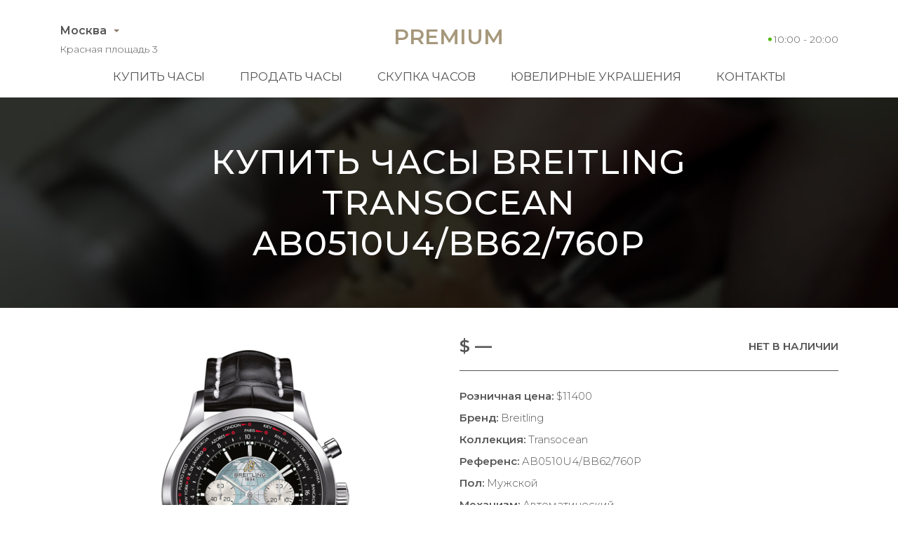

--- FILE ---
content_type: text/html; charset=utf-8
request_url: https://lombard-premium.ru/buy-watches/breitling-transocean-ab0510u4-bb62-760p
body_size: 8376
content:
<!DOCTYPE html>
<html lang="ru">
<head>
    <meta charset="UTF-8">
    <meta name="viewport" content="width=device-width, initial-scale=1.0">
    <meta name="description" content="Купив швейцарские часы Breitling Transocean новыми, а потом, продавая их по необходимости за полцены, наши клиенты сильно расстраиваются. К сожалению, даже в заводских пленках, часы на вторичном рынке дороже никому не нужны.">
    <meta name="keywords" content="купить, часы, Москва Breitling Transocean AB0510U4/BB62/760P">
    <title>Купить за пол цены Breitling Transocean AB0510U4/BB62/760P в Москве</title>
    <link rel="icon" href="/static/premium/img/favicon.ico" type="image/x-icon">
    <link rel="icon" href="/static/premium/img/favicon.png" type="image/png">
    <link rel="icon" href="/static/premium/img/favicon.svg" type="image/svg+xml">
    <link rel="preconnect" href="https://fonts.gstatic.com">
    <link rel="stylesheet" href="https://fonts.googleapis.com/css2?family=Montserrat:wght@100;300;400;500;600;700&display=swap">
    <link rel="stylesheet" href="/static/premium/css/styles.css?v=203">
    <meta name="format-detection" content="telephone=no">
</head>


<body>

<!-- header -->
<header class="header">
    <div class="container">
        <div class="header__content">

            <div class="header__top">

                <div class="header__city">
                    <a href="#" data-fancybox data-src="#city">Москва</a>
                    <div class="header__adress">Красная площадь 3</div>
                </div>

                <a class="header__logo" href="/">Premium</a>

                <div class="header__contact">
                    <a class="header__tel" href="tel: "> </a>
                    <span class="header__time">10:00 - 20:00</span>
                </div>

            </div>

            <nav class="header__bottom">
                <div class="header__burger"><span></span></div>
                <ul class="header__menu">
                    <li><a href="/buy-watches/page/1/">Купить часы</a></li>
                    <li><a href="/sell-watches/">Продать часы</a></li>
                    <li><a href="/buying-up-of-watches/">Скупка часов</a></li>
                    <li><a href="/buy-jewelry/page/1/">Ювелирные украшения</a></li>
                    <li><a href="/contacts/">Контакты</a></li>
                </ul>
            </nav>

        </div>
    </div>
</header>
<!-- end header -->

<main class="main-content _product">

    <section class="hero-video-2">
        <video poster="/static/premium/videos/2.jpg" autoplay loop muted playsinline>
            <source src="/static/premium/videos/2.mp4" type="video/mp4">
            <source src="/static/premium/videos/2.webm" type="video/webm">
        </video>
        <div class="hero-video-2__background">
            <div class="container">
                <h1>Купить часы Breitling Transocean AB0510U4/BB62/760P</h1>
            </div>
        </div>
    </section>
    <!-- end product-hero -->

    <!-- product-box -->
    <section class="product">
        <div class="container">
            <div class="product__content">
                <div class="product__images">
                    <div class="product__slider-main">
                        <div><img src="/uploads/images/watches/560/1.jpg" loading="lazy" alt=""></div>
                    </div>
                    <div class="product__slider-nav">
                        <div><img src="/uploads/images/watches/560/1.jpg" loading="lazy" alt=""></div>
                    </div>
                </div>
                <div class="product__text">
                    <div class="product__caption">
                        <div class="product__info">
                            <div class="product__price">$ —</div>
                            <div class="product__store">Нет в наличии</div>
                        </div>
                    </div>
                    <ul class="product__specs">
                        <li><span>Розничная цена:</span> $11400</li>
                        <li><span>Бренд:</span> Breitling</li>
                        <li><span>Коллекция:</span> Transocean</li>
                        <li><span>Референс:</span> AB0510U4/BB62/760P</li>
                        <li><span>Пол:</span> Мужской</li>
                        <li><span>Механизм:</span> Автоматический</li>
                        <li><span>Запас хода:</span> 70 ч.</li>
                        <li><span>Водонепроницаемость:</span> 100 м</li>
                        <li><span>Размер:</span> 46 мм</li>
                        <li><span>Корпус:</span> Сталь</li>
                        <li><span>Браслет:</span> Кожа крокодила</li>
                        <li><span>Застёжка:</span> Классическая</li>
                    </ul>
                </div>
            </div>
        </div>
    </section>
    <!-- end product-box -->

</main>

<!-- footer -->
<footer class="footer">
    <div class="container">
        <div class="footer__content">

            <div class="footer__top">

                <div class="footer__city">
                    <a href="javascript:;" data-fancybox data-src="#city">Москва</a>
                    <div class="footer__adress">Красная площадь 3</div>
                </div>

                <ul class="footer__menu">
                    <li><a href="/buy-watches/page/1/">Купить часы</a></li>
                    <li><a href="/sell-watches/">Продать часы</a></li>
                    <li><a href="/buying-up-of-watches/">Скупка часов</a></li>
                    <li><a href="/buy-jewelry/page/1/">Ювелирные украшения</a></li>
                    <li><a href="/contacts/">Контакты</a></li>
                </ul>

                <div class="footer__contact">
                    <a class="footer__tel" href="tel: "> </a>
                    <span class="footer__time">10:00 - 20:00</span>
                    <div class="footer__social">
                        <a href="whatsapp://send?phone=441173253494" title="whatsapp">
                            <svg version="1.1" id="Layer_1" xmlns="http://www.w3.org/2000/svg" x="0" y="0" viewBox="0 0 418.135 418.135" xml:space="preserve"><g fill="#555"><path d="M198.929.242C88.5 5.5 1.356 97.466 1.691 208.02c.102 33.672 8.231 65.454 22.571 93.536L2.245 408.429c-1.191 5.781 4.023 10.843 9.766 9.483l104.723-24.811c26.905 13.402 57.125 21.143 89.108 21.631 112.869 1.724 206.982-87.897 210.5-200.724C420.113 93.065 320.295-5.538 198.929.242zm124.957 321.955c-30.669 30.669-71.446 47.559-114.818 47.559-25.396 0-49.71-5.698-72.269-16.935l-14.584-7.265-64.206 15.212 13.515-65.607-7.185-14.07c-11.711-22.935-17.649-47.736-17.649-73.713 0-43.373 16.89-84.149 47.559-114.819 30.395-30.395 71.837-47.56 114.822-47.56 43.372.001 84.147 16.891 114.816 47.559 30.669 30.669 47.559 71.445 47.56 114.817-.001 42.986-17.166 84.428-47.561 114.822z"/><path d="M309.712 252.351l-40.169-11.534a14.971 14.971 0 00-14.816 3.903l-9.823 10.008c-4.142 4.22-10.427 5.576-15.909 3.358-19.002-7.69-58.974-43.23-69.182-61.007-2.945-5.128-2.458-11.539 1.158-16.218l8.576-11.095a14.97 14.97 0 001.847-15.21l-16.9-38.223c-4.048-9.155-15.747-11.82-23.39-5.356-11.211 9.482-24.513 23.891-26.13 39.854-2.851 28.144 9.219 63.622 54.862 106.222 52.73 49.215 94.956 55.717 122.449 49.057 15.594-3.777 28.056-18.919 35.921-31.317 5.362-8.453 1.128-19.679-8.494-22.442z"/></g></svg>
                        </a>
                        <a href="tg://resolve?domain=iconicbastardz" title="telegram">
                            <svg enable-background="new 0 0 24 24" viewBox="0 0 24 24" xmlns="http://www.w3.org/2000/svg"><path d="m9.417 15.181-.397 5.584c.568 0 .814-.244 1.109-.537l2.663-2.545 5.518 4.041c1.012.564 1.725.267 1.998-.931l3.622-16.972.001-.001c.321-1.496-.541-2.081-1.527-1.714l-21.29 8.151c-1.453.564-1.431 1.374-.247 1.741l5.443 1.693 12.643-7.911c.595-.394 1.136-.176.691.218z" fill="#555"/></svg>
                        </a>
                        <a href="viber://chat?number=79054616161" title="viber">
                            <svg enable-background="new 0 0 24 24" viewBox="0 0 24 24" xmlns="http://www.w3.org/2000/svg"><g fill="#555"><path d="m23.155 13.893c.716-6.027-.344-9.832-2.256-11.553l.001-.001c-3.086-2.939-13.508-3.374-17.2.132-1.658 1.715-2.242 4.232-2.306 7.348-.064 3.117-.14 8.956 5.301 10.54h.005l-.005 2.419s-.037.98.589 1.177c.716.232 1.04-.223 3.267-2.883 3.724.323 6.584-.417 6.909-.525.752-.252 5.007-.815 5.695-6.654zm-12.237 5.477s-2.357 2.939-3.09 3.702c-.24.248-.503.225-.499-.267 0-.323.018-4.016.018-4.016-4.613-1.322-4.341-6.294-4.291-8.895.05-2.602.526-4.733 1.93-6.168 3.239-3.037 12.376-2.358 14.704-.17 2.846 2.523 1.833 9.651 1.839 9.894-.585 4.874-4.033 5.183-4.667 5.394-.271.09-2.786.737-5.944.526z"/><path d="m12.222 4.297c-.385 0-.385.6 0 .605 2.987.023 5.447 2.105 5.474 5.924 0 .403.59.398.585-.005h-.001c-.032-4.115-2.718-6.501-6.058-6.524z"/><path d="m16.151 10.193c-.009.398.58.417.585.014.049-2.269-1.35-4.138-3.979-4.335-.385-.028-.425.577-.041.605 2.28.173 3.481 1.729 3.435 3.716z"/><path d="m15.521 12.774c-.494-.286-.997-.108-1.205.173l-.435.563c-.221.286-.634.248-.634.248-3.014-.797-3.82-3.951-3.82-3.951s-.037-.427.239-.656l.544-.45c.272-.216.444-.736.167-1.247-.74-1.337-1.237-1.798-1.49-2.152-.266-.333-.666-.408-1.082-.183h-.009c-.865.506-1.812 1.453-1.509 2.428.517 1.028 1.467 4.305 4.495 6.781 1.423 1.171 3.675 2.371 4.631 2.648l.009.014c.942.314 1.858-.67 2.347-1.561v-.007c.217-.431.145-.839-.172-1.106-.562-.548-1.41-1.153-2.076-1.542z"/><path d="m13.169 8.104c.961.056 1.427.558 1.477 1.589.018.403.603.375.585-.028-.064-1.346-.766-2.096-2.03-2.166-.385-.023-.421.582-.032.605z"/></g></svg>
                        </a>
                    </div>
                </div>

            </div>

            <div class="footer__bottom">
                <a href="/" class="footer__logo">Premium</a>
                <div class="footer__copy">© 2021 Все права защищены</div>
                <img class="footer__pay" src="/static/premium/img/footer_pay.png" alt="pay" width="149" height="20">
            </div>

        </div>
    </div>
</footer>

<div id="sticky-bar">
    <a class="intro-messenger-link" href="tel: ">
        <svg xmlns="http://www.w3.org/2000/svg" viewBox="0 0 128 128" width="48" height="48">
            <path style="fill:#a6987c" d="M 24.621,38.43 C 26.428,33.021 33.643,25.807 39.057,24.001 C 44.465,25.807 55.293,36.629 57.094,42.043 C 55.293,47.452 49.879,52.866 46.271,56.473 C 48.072,61.887 51.68,65.495 57.094,70.903 C 62.507,76.317 66.115,79.925 71.528,81.731 C 75.141,78.123 80.551,72.709 85.961,70.903 C 91.371,72.709 102.2,83.532 104,88.946 C 102.2,94.36 94.981,101.57 89.571,103.38 C 78.751,106.98 62.507,94.36 48.072,79.925 C 33.643,65.495 21.014,49.258 24.621,38.43 Z" />
        </svg>
    </a>
    <a class="intro-messenger-link" href="whatsapp://send?phone=441173253494">
        <svg xmlns="http://www.w3.org/2000/svg" viewBox="0 0 128 128" width="48" height="48">
            <path style="fill:#a6987c" d="M 84.151,73.1 C 83.894,72.688 83.234,72.445 82.243,71.944 C 81.252,71.445 76.383,69.056 75.475,68.723 C 74.566,68.401 73.906,68.234 73.254,69.223 C 72.601,70.221 70.696,72.445 70.118,73.111 C 69.539,73.776 68.963,73.855 67.971,73.355 C 66.979,72.866 63.789,71.811 60.007,68.445 C 57.06,65.811 55.072,62.568 54.497,61.58 C 53.922,60.592 54.436,60.047 54.931,59.558 C 55.377,59.113 55.921,58.391 56.416,57.814 A 6.8011,6.8011 0 0 0 57.409,56.148 A 1.8272,1.8272 0 0 0 57.325,54.414 C 57.077,53.927 55.101,49.05 54.269,47.061 C 53.468,45.118 52.648,45.395 52.046,45.363 C 51.448,45.329 50.81,45.329 50.148,45.329 A 3.6408,3.6408 0 0 0 47.507,46.572 C 46.6,47.562 44.041,49.96 44.041,54.837 C 44.041,59.703 47.591,64.413 48.088,65.08 C 48.585,65.734 55.072,75.743 65.012,80.03 A 56.854,56.854 0 0 0 70.66,82.12 A 13.578,13.578 0 0 0 76.897,82.519 C 78.802,82.24 82.758,80.12 83.584,77.797 C 84.409,75.465 84.384,73.509 84.151,73.1 Z M 24.191,104 L 29.815,83.451 A 39.571,39.571 0 0 1 24.521,63.635 C 24.521,41.784 42.313,24 64.166,24 A 39.654,39.654 0 0 1 103.81,63.681 C 103.81,85.529 86.018,103.33 64.17,103.33 H 64.153 A 39.605,39.605 0 0 1 45.208,98.49 Z M 46.18,91.317 L 47.385,92.03 A 32.904,32.904 0 0 0 64.156,96.63 H 64.17 C 82.331,96.63 97.117,81.84 97.125,63.669 A 32.954,32.954 0 1 0 36.255,81.187 L 37.038,82.43 L 33.705,94.58 Z" />
        </svg>
    </a>
    <a class="intro-messenger-link" href="tg://resolve?domain=iconicbastardz">
        <svg xmlns="http://www.w3.org/2000/svg" viewBox="0 0 128 128" width="48" height="48">
            <path style="fill:#a6987c" d="m29.132944 59.700049c20.043139-8.73248 33.408373-14.489465 40.095696-17.270954 19.093674-7.941719 23.061178-9.321281 25.647135-9.36732 0.568758-0.009534 1.840459 0.131422 2.664219 0.799842 0.695557 0.564401 0.886933 1.326826 0.978512 1.861939 0.091584 0.535114 0.205621 1.754117 0.114971 2.70661-1.034694 10.87161-5.511798 37.254128-7.789483 49.430512-0.963781 5.152288-2.861488 6.879824-4.698688 7.048885-3.992661 0.367408-7.024512-2.638629-10.891605-5.173552-6.051232-3.966661-9.469792-6.43592-15.343563-10.306651-6.788154-4.47329-2.387674-6.931893 1.480875-10.949935 1.012416-1.051536 18.604187-17.052614 18.944672-18.504161 0.042586-0.181536 0.082106-0.858229-0.319904-1.215552-0.402016-0.357323-0.995355-0.235131-1.42352-0.137952-0.606923 0.137744-10.27384 6.527227-29.00077 19.168433-2.743923 1.884186-5.229284 2.802229-7.456082 2.754117-2.454866-0.05304-7.177043-1.388021-10.687497-2.529125-4.305714-1.399616-7.727811-2.139611-7.429824-4.516592 0.155211-1.238086 1.860163-2.504267 5.114856-3.798544z" />
        </svg>
    </a>
    <a class="intro-messenger-link" href="viber://chat?number=79054616161">
        <svg xmlns="http://www.w3.org/2000/svg" viewBox="0 0 128 128" width="48" height="48">
            <path style="fill:#a6987c" d="M 63.994,24 C 54.995,24 40.973,24.789 32.429,32.221 C 26.39,37.947 23.998,45.981 23.998,56.379 C 23.998,57.236 23.994,58.208 24.002,59.236 C 23.994,60.264 23.998,61.235 23.998,62.092 C 23.998,72.492 26.39,80.53 32.429,86.245 C 35.681,89.083 39.737,90.949 43.996,92.168 V 100.89 C 43.996,103.94 46.095,104 46.478,104 H 46.495 C 47.484,104 48.338,103.54 49.194,102.82 C 49.515,102.53 53.233,98.59 57.276,94.28 C 59.684,94.42 61.972,94.47 63.992,94.47 C 63.992,94.47 63.992,94.47 63.992,94.47 C 63.992,94.47 63.992,94.47 63.992,94.47 C 72.991,94.47 87.012,93.69 95.557,86.245 C 101.6,80.53 104,72.492 104,62.092 C 104,61.235 104.01,60.264 104,59.236 C 104.01,58.189 104,57.236 104,56.379 C 104,45.979 101.6,37.945 95.557,32.219 C 87.014,24.789 72.993,24 63.994,24 Z M 97.99,61.426 V 62.092 C 97.99,71.425 95.902,77.806 91.42,82.111 C 83.657,88.759 68.867,88.759 63.992,88.759 C 62.509,88.759 60.101,88.759 57.258,88.568 C 56.468,89.406 47.995,98.43 47.995,98.43 V 87.273 C 43.789,86.302 39.631,84.74 36.569,82.111 C 32.088,77.806 29.998,71.425 29.998,62.092 V 61.426 C 29.998,60.759 29.996,60.035 30.002,59.198 C 29.996,58.436 29.996,57.712 29.998,57.046 V 56.379 C 29.998,47.035 32.088,40.667 36.569,36.357 C 44.331,29.712 59.12,29.712 63.994,29.712 C 68.867,29.712 83.657,29.712 91.418,36.357 C 95.902,40.667 97.988,47.035 97.988,56.379 V 57.046 C 97.988,57.712 97.99,58.436 97.984,59.274 C 97.99,60.035 97.99,60.759 97.99,61.426 Z M 77.993,60.187 C 76.889,60.187 75.993,59.331 75.993,58.284 C 75.993,52.212 71.006,47.202 64.638,46.882 C 63.534,46.827 62.688,45.93 62.746,44.88 C 62.804,43.829 63.762,43.021 64.848,43.079 C 73.342,43.505 79.993,50.185 79.993,58.284 C 79.993,59.331 79.096,60.187 77.993,60.187 Z M 82.894,71.33 C 80.672,69.559 79.647,69.025 76.579,67.254 C 75.301,66.53 73.354,65.902 72.331,65.902 C 71.633,65.902 70.797,66.416 70.286,66.892 C 68.973,68.149 68.544,69.711 66.244,69.711 C 63.994,69.711 60.065,67.521 57.244,64.702 C 54.285,62.016 51.995,58.284 51.995,56.131 C 51.995,53.951 53.607,53.512 54.918,52.261 C 55.431,51.775 55.995,50.979 55.995,50.314 C 55.995,49.341 55.333,47.515 54.567,46.297 C 52.725,43.374 52.161,42.397 50.287,40.282 C 49.653,39.566 48.931,39.239 48.175,39.237 C 46.898,39.235 45.221,39.839 44.084,40.644 C 42.376,41.858 40.591,43.509 40.113,45.566 C 40.049,45.846 40.011,46.128 39.999,46.41 C 39.907,48.553 40.79,50.728 41.745,52.57 C 43.99,56.912 46.962,61.102 50.195,64.854 C 51.229,66.073 52.355,67.178 53.521,68.263 C 54.653,69.368 55.825,70.435 57.085,71.425 C 61.025,74.511 65.436,77.33 69.994,79.482 C 71.91,80.377 74.166,81.196 76.393,81.139 C 76.711,81.139 77.029,81.101 77.347,81.025 C 79.507,80.568 81.241,78.873 82.515,77.254 C 83.361,76.168 83.994,74.568 83.992,73.349 C 83.99,72.625 83.647,71.939 82.894,71.33 Z M 83.992,62.092 C 82.888,62.092 81.993,61.235 81.993,60.187 V 58.284 C 81.993,48.833 73.917,41.141 63.994,41.141 C 62.89,41.141 61.994,40.288 61.994,39.237 C 61.994,38.185 62.89,37.332 63.994,37.332 C 76.123,37.332 85.993,46.732 85.993,58.284 V 60.187 C 85.993,61.235 85.097,62.092 83.992,62.092 Z M 71.71,58.284 C 70.822,58.284 70.01,57.712 69.775,56.855 C 69.228,54.855 67.588,53.293 65.494,52.779 C 64.424,52.514 63.782,51.476 64.058,50.457 C 64.334,49.44 65.422,48.829 66.496,49.09 C 69.992,49.953 72.732,52.56 73.645,55.903 C 73.923,56.912 73.283,57.96 72.215,58.227 C 72.045,58.265 71.876,58.284 71.71,58.284 Z" />
        </svg>
    </a>
</div>

<div style="display: none;" id="city" class="popup">
    <div class="popup__content">
        <a class="popup__item" href="https://almaty.lombard-premium.kz">Алматы</a>
        <a class="popup__item" href="https://lombard-premium.kz">Астана</a>
        <a class="popup__item" href="https://turkmenistan.lombard-premium.com">Ашхабад</a>
        <a class="popup__item" href="https://azerbaijan.lombard-premium.com">Баку</a>
        <a class="popup__item" href="https://barnaul.lombard-premium.ru">Барнаул</a>
        <a class="popup__item" href="https://kyrgyzstan.lombard-premium.com">Бишкек</a>
        <a class="popup__item" href="https://poland.lombard-premium.com">Варшава</a>
        <a class="popup__item" href="https://lithuania.lombard-premium.com">Вильнюс</a>
        <a class="popup__item" href="https://vladivostok.lombard-premium.ru">Владивосток</a>
        <a class="popup__item" href="https://volgograd.lombard-premium.ru">Волгоград</a>
        <a class="popup__item" href="https://voronezh.lombard-premium.ru">Воронеж</a>
        <a class="popup__item" href="https://dnepr.lombard-premium.com.ua">Днепр</a>
        <a class="popup__item" href="https://tajikistan.lombard-premium.com">Душанбе</a>
        <a class="popup__item" href="https://ekaterinburg.lombard-premium.ru">Екатеринбург</a>
        <a class="popup__item" href="https://armenia.lombard-premium.com">Ереван</a>
        <a class="popup__item" href="https://izhevsk.lombard-premium.ru">Ижевск</a>
        <a class="popup__item" href="https://irkutsk.lombard-premium.ru">Иркутск</a>
        <a class="popup__item" href="https://kazan.lombard-premium.ru">Казань</a>
        <a class="popup__item" href="https://kaliningrad.lombard-premium.ru">Калининград</a>
        <a class="popup__item" href="https://lombard-premium.com.ua">Киев</a>
        <a class="popup__item" href="https://moldova.lombard-premium.com">Кишинёв</a>
        <a class="popup__item" href="https://krasnodar.lombard-premium.ru">Краснодар</a>
        <a class="popup__item" href="https://krasnoyarsk.lombard-premium.ru">Красноярск</a>
        <a class="popup__item" href="https://belarus.lombard-premium.com">Минск</a>
        <a class="popup__item popup__item--active">Москва</a>
        <a class="popup__item" href="https://nijniy-novgorod.lombard-premium.ru">Нижний Новгород</a>
        <a class="popup__item" href="https://novosibirsk.lombard-premium.ru">Новосибирск</a>
        <a class="popup__item" href="https://odessa.lombard-premium.com.ua">Одесса</a>
        <a class="popup__item" href="https://omsk.lombard-premium.ru">Омск</a>
        <a class="popup__item" href="https://perm.lombard-premium.ru">Пермь</a>
        <a class="popup__item" href="https://latvia.lombard-premium.com">Рига</a>
        <a class="popup__item" href="https://rostov-na-donu.lombard-premium.ru">Ростов-на-Дону</a>
        <a class="popup__item" href="https://samara.lombard-premium.ru">Самара</a>
        <a class="popup__item" href="https://sankt-peterburg.lombard-premium.ru">Санкт-Петербург</a>
        <a class="popup__item" href="https://saratov.lombard-premium.ru">Саратов</a>
        <a class="popup__item" href="https://simferopol.lombard-premium.ru">Симферополь</a>
        <a class="popup__item" href="https://sochi.lombard-premium.ru">Сочи</a>
        <a class="popup__item" href="https://stavropol.lombard-premium.ru">Ставрополь</a>
        <a class="popup__item" href="https://estonia.lombard-premium.com">Таллин</a>
        <a class="popup__item" href="https://uzbekistan.lombard-premium.com">Ташкент</a>
        <a class="popup__item" href="https://georgia.lombard-premium.com">Тбилиси</a>
        <a class="popup__item" href="https://tyumen.lombard-premium.ru">Тюмень</a>
        <a class="popup__item" href="https://ufa.lombard-premium.ru">Уфа</a>
        <a class="popup__item" href="https://khabarovsk.lombard-premium.ru">Хабаровск</a>
        <a class="popup__item" href="https://kharkov.lombard-premium.com.ua">Харьков</a>
        <a class="popup__item" href="https://finland.lombard-premium.com">Хельсинки</a>
        <a class="popup__item" href="https://chelyabinsk.lombard-premium.ru">Челябинск</a>
    </div>
</div>



<script src="/static/premium/js/script-source.js"></script>

</body>
</html>
<!-- end footer -->